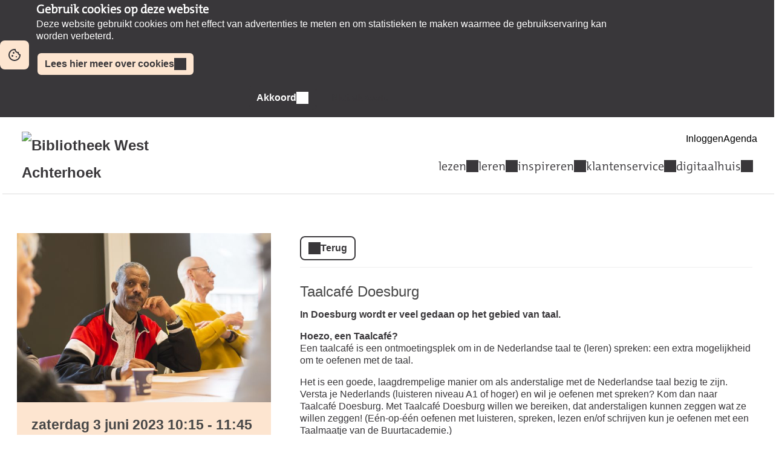

--- FILE ---
content_type: text/html; charset=UTF-8
request_url: https://westachterhoek.op-shop.nl/5776/taalcafe-doesburg/03-06-2023
body_size: 5374
content:
<!DOCTYPE html>
<html lang="nl">
<head>
            <meta charset="utf-8">
      <meta name="viewport" content="width=device-width, initial-scale=1, shrink-to-fit=no">
              <link rel="icon" href="https://www.bibliotheek.nl/etc/designs/styles/bnl/clientlibs/images/favicon.ico"/>
              <title>Taalcafé Doesburg | zaterdag 3 juni 2023 | Bibliotheek Westachterhoek</title>
    <meta property="og:site_name" content="Bibliotheek Westachterhoek" />
                  <link rel="stylesheet" href="https://static.op-shop.nl/theme/theme-westachterhoek-bnl-new-1f12a94cc866.css">
            <link rel="stylesheet" href="/assets/app.css?v=9f5621012fb014577ef1">
        <style>
      :root {
        --border-radius: 1;
                  }
    </style>
      <meta name="description" content="Een taalcafé is een ontmoetingsplek om in de Nederlandse taal te (leren) spreken: een extra mogelijkheid om te oefenen met taal. Doe mee met Taalcafé Doesburg! "/>
<meta property="og:title" content="Taalcafé Doesburg | zaterdag 3 juni 2023 om 10:15 "/>
<meta property="og:date" content="2023-06-03"/>
<meta property="og:type" content="website"/>
<meta property="og:url" content="https://westachterhoek.op-shop.nl/5776/taalcafe-doesburg/03-06-2023"/>
<meta property="og:site_name" content="Bibliotheek Westachterhoek"/>
  <meta property="og:image" content="https://static.op-shop.nl/thumb/thumb/62ea3e6f51014.jpg"/>
  <meta property="og:image:width" content="200"/>
  <meta property="og:image:height" content="200"/>
<link rel="canonical" href="https://westachterhoek.op-shop.nl/5776/taalcafe-doesburg/03-06-2023?disable_filter=1" />

    
<!-- Matomo -->
<script>
  var _paq = window._paq = window._paq || [];
  /* tracker methods like "setCustomDimension" should be called before "trackPageView" */
  _paq.push(['trackPageView']);
  _paq.push(['enableLinkTracking']);
  (function() {
    var u="//https://www.bibliotheekwestachterhoek.nl//";
    _paq.push(['setTrackerUrl', u+'matomo.php']);
    _paq.push(['setSiteId', '&lt;!-- Matomo --&gt; &lt;script&gt;   var _paq = window._paq = window._paq || [];   /* tracker methods like &quot;setCustomDimension&quot; should be called before &quot;trackPageView&quot; */   _paq.push([&#039;trackPageView&#039;]);   _paq.push([&#039;enableLinkTracking&#039;]);   (function() {     var u=&quot;https://webstatistiekenwaas.kb.nl/&quot;;     _paq.push([&#039;setTrackerUrl&#039;, u+&#039;matomo.php&#039;]);     _paq.push([&#039;setSiteId&#039;, &#039;41&#039;]);     var d=document, g=d.createElement(&#039;script&#039;), s=d.getElementsByTagName(&#039;script&#039;)[0];     g.async=true; g.src=u+&#039;matomo.js&#039;; s.parentNode.insertBefore(g,s);   })(); &lt;/script&gt; &lt;!-- End Matomo Code --&gt;']);
    var d=document, g=d.createElement('script'), s=d.getElementsByTagName('script')[0];
    g.async=true; g.src=u+'matomo.js'; s.parentNode.insertBefore(g,s);
  })();
</script>
<!-- End Matomo Code -->


</head>
<body class="bnl-new shop-westachterhoek" >

  <div id="cookie-consent" class="modalwindow-container bar">
    <div class="modalwindow main-column"><h2>Gebruik cookies op deze website</h2>
      <div class="modalwindow-content ">
        <p>
          Deze website gebruikt cookies om het effect van advertenties te meten
          en om statistieken te maken waarmee de gebruikservaring kan worden verbeterd.
        </p>
        <p>
          <a class="button tertiary" href="https://www.bibliotheekwestachterhoek.nl/klantenservice/overons/privacystatement.html">
            Lees hier meer over cookies
          </a>
        </p>
        <p class="buttons">
          <button class="button primary ok" id="btn-enable-cookies">Akkoord</button>
          <button class="button quaternary notok" id="btn-disable-cookies">Niet akkoord</button>
        </p>
      </div>
    </div>
  </div>
<div class="page-container">
        <div class="biebwidget overflowing"> <div class="biebwidget-content widget-bnl-siteheader mobileOptimizedMenu"> <div class="logo-wrapper"> <h1> <a href="https://www.bibliotheekwestachterhoek.nl/"> <img src="https://www.bibliotheekwestachterhoek.nl/content/dam/logo/West-Achterhoek_logo-lang_RGB_klein.png" alt="Bibliotheek West Achterhoek" class="sitelogo"> </a> </h1></div> <p class="skiplinks"> <span>Ga direct naar de </span><a href="https://www.bibliotheekwestachterhoek.nl#bw-main-content">inhoud</a><span> of het </span><a href="https://www.bibliotheekwestachterhoek.nl#widget-identifier-bnl-navigatiebalk">hoofdmenu</a><span>.</span> </p> <ul class="metanav"> <li> <a href="https://www.sambis.nl/iguana/www.main.cls?sUrl=WAC_MijnBibliotheek"> Inloggen </a> </li> <li> <a href="https://westachterhoek.op-shop.nl/"> Agenda </a> </li></ul> <div id="widget-identifier-bnl-navigatiebalk" class="biebwidget overflowing" tabindex="-1"> <div class="widget-bnl-navigatiebalk biebwidget-content"> <ul class="nav" aria-label="Hoofdmenu"> <li class=" home"> <a href="https://www.bibliotheekwestachterhoek.nl/home.html"><span>Home</span></a> </li> <li class="drop hoverexpandable "> <a href="https://www.bibliotheekwestachterhoek.nl/lezen.html" class="switch"> lezen</a> <ul> <li><a href="https://www.bibliotheekwestachterhoek.nl/lezen/Kinderboekenweek2025.html">Kinderboekenweek 2025</a></li> <li><a href="https://www.bibliotheekwestachterhoek.nl/lezen/0-6.html">Alles over voorlezen </a></li> <li><a href="https://www.bibliotheekwestachterhoek.nl/lezen/ebooks-apps.html">E-books, luisterboeken, apps</a></li> <li><a href="https://www.bibliotheekwestachterhoek.nl/lezen/6-12.html">Kids Factory voor de jeugd</a></li> <li><a href="https://www.bibliotheekwestachterhoek.nl/lezen/moeitemetlezen.html">Moeite met lezen</a></li> <li><a href="https://www.bibliotheekwestachterhoek.nl/lezen/ontdekdecollectie.html">Leestips</a></li> <li><a href="https://www.bibliotheekwestachterhoek.nl/lezen/jongeren.html">BiebWatch voor jongeren</a></li> <li><a href="https://www.bibliotheekwestachterhoek.nl/lezen/lezeninanderetalen.html">Lezen in jouw taal | Ontdek onze meertalige collectie</a></li> </ul> </li> <li class="drop hoverexpandable "> <a href="https://www.bibliotheekwestachterhoek.nl/leren.html" class="switch"> leren</a> <ul> <li><a href="https://www.bibliotheekwestachterhoek.nl/leren/scholen.html">Onderwijs aanbod</a></li> <li><a href="https://www.bibliotheekwestachterhoek.nl/leren/studerenenwerken.html">Studeren &amp; werken in de bibliotheek</a></li> <li><a href="https://www.bibliotheekwestachterhoek.nl/leren/werkzoeken.html">Werk zoeken</a></li> <li><a href="https://www.bibliotheekwestachterhoek.nl/leren/digitalecollectie.html">Online leren &amp; studeren</a></li> <li><a href="https://www.bibliotheekwestachterhoek.nl/leren/Spreekuren.html">IDO Informatiepunt &amp; Spreekuren</a></li> <li><a href="https://www.bibliotheekwestachterhoek.nl/leren/nederlandsleren.html">Nederlandse taal</a></li> <li><a href="https://www.bibliotheekwestachterhoek.nl/leren/lezenenschrijven.html">Lezen &amp; schrijven</a></li> <li><a href="https://www.bibliotheekwestachterhoek.nl/leren/computercursussen.html">Computercursussen</a></li> <li><a href="https://www.bibliotheekwestachterhoek.nl/leren/BIEBlab.html">BIEBlab</a></li> </ul> </li> <li class="drop hoverexpandable "> <a href="https://www.bibliotheekwestachterhoek.nl/inspireren.html" class="switch"> inspireren</a> <ul> <li><a href="https://www.bibliotheekwestachterhoek.nl/inspireren/weekvandemediawijsheid.html">Week van de Mediawijsheid</a></li> <li><a href="https://www.bibliotheekwestachterhoek.nl/inspireren/achterhoek.html">Achterhoek &amp; Liemers</a></li> <li><a href="https://www.bibliotheekwestachterhoek.nl/inspireren/cultuur.html">Muziek, kunst &amp; cultuur</a></li> <li><a href="https://www.bibliotheekwestachterhoek.nl/inspireren/boektheparty.html">Boek the Party</a></li> <li><a href="https://www.bibliotheekwestachterhoek.nl/inspireren/nieuwsbrief.html">Nieuwsbrief</a></li> <li><a href="https://www.bibliotheekwestachterhoek.nl/inspireren/tienerleesweek2025.html">Tienerleesweek 2025</a></li> <li><a href="https://www.bibliotheekwestachterhoek.nl/inspireren/doetinchemleest.html">Duik in de wereld van boeken</a></li> <li><a href="https://www.bibliotheekwestachterhoek.nl/inspireren/boekreviews.html">Ontdek jouw nieuwe favoriete boek met reviews van andere lezers!</a></li> <li><a href="https://www.bibliotheekwestachterhoek.nl/inspireren/loveletters.html">Love letters</a></li> <li><a href="https://www.bibliotheekwestachterhoek.nl/inspireren/boekreviewgeven.html">Deel jouw boekreview</a></li> <li><a href="https://www.bibliotheekwestachterhoek.nl/inspireren/wieisthemaskedreader.html">The Masked Reader</a></li> <li><a href="https://www.bibliotheekwestachterhoek.nl/inspireren/Oekraine.html">Oekraïne</a></li> <li><a href="https://www.bibliotheekwestachterhoek.nl/inspireren/poezieweek-2026.html">Poëzieweek 2026</a></li> </ul> </li> <li class="drop hoverexpandable "> <a href="https://www.bibliotheekwestachterhoek.nl/klantenservice.html" class="switch"> klantenservice</a> <ul> <li><a href="https://www.bibliotheekwestachterhoek.nl/klantenservice/adressenenopeningstijden.html">Contactgegevens en openingstijden</a></li> <li><a href="https://www.bibliotheekwestachterhoek.nl/klantenservice/overons.html">Over ons</a></li> <li><a href="https://www.bibliotheekwestachterhoek.nl/klantenservice/lidworden.html">Word lid!</a></li> <li><a href="https://www.bibliotheekwestachterhoek.nl/klantenservice/klantenservice.html">Contact &amp; FAQ</a></li> <li><a href="https://www.bibliotheekwestachterhoek.nl/klantenservice/openingstijden.html">Openingstijden</a></li> <li><a href="https://www.bibliotheekwestachterhoek.nl/klantenservice/vrijwilligers.html">Vrijwilligers</a></li> <li><a href="https://www.bibliotheekwestachterhoek.nl/klantenservice/liveblog.html">Liveblog</a></li> <li><a href="https://www.bibliotheekwestachterhoek.nl/klantenservice/team.html">Ons team</a></li> </ul> </li> <li class="drop hoverexpandable "> <a href="https://www.bibliotheekwestachterhoek.nl/digitaalhuis.html" class="switch"> digitaalhuis</a> <ul> <li><a href="https://www.bibliotheekwestachterhoek.nl/digitaalhuis/watishetdigitaalhuis.html">Hulp bij het verbeteren van digitale vaardigheden.</a></li> <li><a href="https://www.bibliotheekwestachterhoek.nl/digitaalhuis/Spreekuren.html">IDO Informatiepunt &amp; Spreekuren</a></li> <li><a href="https://www.bibliotheekwestachterhoek.nl/digitaalhuis/digitaalhuisonline.html">Basiscursussen online</a></li> <li><a href="https://www.bibliotheekwestachterhoek.nl/digitaalhuis/Bankinformatiepunt.html">Bankinformatiepunt</a></li> </ul> </li> </ul> </div></div> <div class="search parbase"></div> <div id="bibliotheek-nl-content"></div> </div> </div>
    <div class="content-container">
            
          <script type="application/ld+json">
{
    "@context": "http:\/\/schema.org",
    "@type": "Event",
    "eventAttendanceMode": "https:\/\/schema.org\/OfflineEventAttendanceMode",
    "eventStatus": "https:\/\/schema.org\/EventScheduled",
    "name": "Taalcafé Doesburg",
    "organizer": "Bibliotheek Westachterhoek",
    "startDate": "2023-06-03T10:15:00",
    "endDate": "2023-06-03T11:45:00",
    "description": "Een taalcafé is een ontmoetingsplek om in de Nederlandse taal te (leren) spreken: een extra mogelijkheid om te oefenen met taal. Doe mee met Taalcafé Doesburg! Wil jij ook naar het Taalcafé? Meld je dan eerst aan!",
    "image": "https:\/\/static.op-shop.nl\/thumb\/thumb\/62ea3e6f51014.jpg",
    "performer": {
        "@type": "PerformingGroup",
        "name": "Bibliotheek Westachterhoek"
    },
    "keywords": "DigiTaalhuis,Taalcafé Doesburg,Taalhuis",
    "location": {
        "@type": "Place",
        "name": "Bibliotheek Doesburg",
        "address": {
            "@type": "PostalAddress",
            "streetAddress": "6983 BP Doesburg",
            "addressLocality": "Doesburg",
            "postalCode": "6983 BP",
            "addressCountry": "NL"
        }
    }
}
</script>
  <div class="product-detail">
  <div class="product-card">
          <div class="product-image">
      <img
      src="https://static.op-shop.nl/thumb/detail/62ea3e6f51014.jpg"
      alt="Taalcafé Doesburg"
      class=""
    />
  </div>
        <div class="product-details">
      <div class="product-date">
          zaterdag 3 juni 2023
      10:15
        -
          11:45
  
      </div>
      <table>
  <tbody>
                <tr>
        <td class="label"><span class="icon-marker">Locatie</span></td>
        <td><span class="reveal" data-reveal="location-detail">Bibliotheek Doesburg</span></td>
      </tr>
        <tr>
  <td class="label"><span class="icon-category">Categorie</span></td>
  <td>Spreekuren &amp; Taalhuis</td>
</tr>
  <tr>
    <td class="label"><span class="icon-tags">Tags</span></td>
    <td>
                        <a href="/?tags%5B%5D=198" class="tag">DigiTaalhuis</a>
                                <a href="/?tags%5B%5D=36" class="tag">Taalcafé Doesburg</a>
                                <a href="/?tags%5B%5D=47" class="tag">Taalhuis</a>
                  </td>
  </tr>

          <tr>
      <td class="label"><span class="icon-download">Download</span></td>
      <td>
        <a href="/ical/5776">
          Toevoegen aan agenda
        </a>
      </td>
    </tr>
    </tbody>
</table>

    </div>
  </div>
  <div class="product-content">
                  <a href="/" class="button secondary back back-if-same-host">
          Terug
        </a>
                    <h3>
        <a href="/5776/taalcafe-doesburg/03-06-2023">
      Taalcafé Doesburg
    </a>
  </h3>
      
    <div class="markdown-block">
      
    </div>
          <div class="markdown-block">
        <p><strong>In Doesburg wordt er veel gedaan op het gebied van taal.</strong></p>
<p><strong>Hoezo, een Taalcafé?</strong><br />
Een taalcafé is een ontmoetingsplek om in de Nederlandse taal te (leren) spreken: een extra mogelijkheid om te oefenen met de taal.</p>
<p>Het is een goede, laagdrempelige manier om als anderstalige met de Nederlandse taal bezig te zijn. Versta je Nederlands (luisteren niveau A1 of hoger) en wil je oefenen met spreken? Kom dan naar Taalcafé Doesburg. Met Taalcafé Doesburg willen we bereiken, dat anderstaligen kunnen zeggen wat ze willen zeggen! (Eén-op-één oefenen met luisteren, spreken, lezen en/of schrijven kun je oefenen met een Taalmaatje van de Buurtacademie.)</p>
<p>Bij het taalcafé wordt onder leiding van vrijwilligers in kleine groepjes in het Nederlands gesproken over allerlei onderwerpen. Dit doen we met behulp van bijvoorbeeld een foto, een plaatje, een thema of er wordt een taalspelletje of uitspraakoefening gedaan. In ontspannen sfeer komt het onderwerp van die week op verschillende manieren aan de orde. Wil jij ook naar het Taalcafé? Meld je dan eerst aan!</p>
<p>Er geldt een maximale groepsgrootte. </p>
<p><strong>Taalcafé Doesburg vindt wekelijks plaats op dinsdag- en zaterdagochtend van 10:15-11:45 uur in de bibliotheek van Doesburg.</strong></p>
<p><strong><em>Wil je meedoen? Meld je dan aan! Stuur een e-mail naar: </em>a.verburg@bibliotheekwestachterhoek.nl<em> (schrijf in je e-mail: 'Taalcafé Doesburg', je naam en telefoonnummer.)</em></strong></p>
      </div>
          </div>
</div>

  <div class="message hidden" id="location-detail">
    <h3 class="date-name">Bibliotheek Doesburg</h3>
    <p>
      Leigraafseweg 8<br />
      6983 BP Doesburg
    </p>
          <p><a href="http://www.bibliotheekwestachterhoek.nl">http://www.bibliotheekwestachterhoek.nl</a></p>
      </div>

    
  <hr/>
  
  </div>
      <div class="biebwidget overflowing"> <div class="biebwidget-content widget-bnl-footer"> <div class="nav plectrum"> <div class="column"> <h2 class="footer1title h2navtitle parbase">Actueel</h2> <ul class="link-list"> <li> <a href="https://www.sambis.nl/iguana/www.main.cls?sUrl=WAC_Search#app=SelectedForYou&amp;TreeId=InterestsGrownups_WAC">Nieuwe aanwinsten</a> </li> <li> <a href="https://westachterhoek.op-shop.nl/">Agenda </a> </li> <li> <a href="https://www.bibliotheekwestachterhoek.nl/klantenservice/overons.html">Vrijwilligers &amp; Vacatures</a> </li></ul> </div> <div class="column"> <h2 class="footer2title h2navtitle parbase">Klantenservice</h2> <ul class="link-list"> <li> <a href="https://www.bibliotheekwestachterhoek.nl/klantenservice.html">Veelgestelde vragen</a> </li> <li> <a href="https://www.bibliotheekwestachterhoek.nl/klantenservice/lidworden.html">Lid worden</a> </li> <li> <a href="https://www.bibliotheekwestachterhoek.nl/klantenservice.html">Contact</a> </li></ul> </div> <div class="column"> <h2 class="footer3title h2navtitle parbase">Bibliotheek</h2> <ul class="link-list"> <li> <a href="https://www.bibliotheekwestachterhoek.nl/lezen.html">Lezen</a> </li> <li> <a href="https://www.bibliotheekwestachterhoek.nl/leren.html">Leren</a> </li> <li> <a href="https://www.bibliotheekwestachterhoek.nl/inspireren.html">Inspireren</a> </li></ul> </div> <div class="column"> <h2 class="footer4title h2navtitle parbase">Mijn gegevens</h2> <ul class="link-list"> <li> <a href="https://www.sambis.nl/iguana/www.main.cls?sUrl=WAC_MijnBibliotheek">Login MijnBibliotheek</a> </li> <li> <a href="https://www.onlinebibliotheek.nl/proef-abonnement.html?mtm_campaign=online-bibliotheek-branded-search&amp;mtm_kwd=online%20bibliotheek%20ebooks&amp;mtm_source=google&amp;mtm_medium=cpc&amp;mtm_content=e-books&amp;gad_source=1&amp;gclid=CjwKCAjwwLO_BhB2EiwAx2e-39ml4qFRadVF-9lQiRZW5CECnWIi2Bq_eakOKoQXqljhosJzNHEyiRoC4wkQAvD_BwE">Login EBooks lenen</a> </li> <li> <a href="https://www.muziekweb.nl/Account/Login">Login Muziek </a> </li></ul> </div> </div> <ul class="metanav"> <li> <a href="https://www.bibliotheekwestachterhoek.nl/disclaimer.html">Disclaimer</a> </li> <li> <a href="https://www.bibliotheekwestachterhoek.nl/klantenservice/overons/privacystatement.html">Privacy Statement</a> </li> <li> <a href="https://www.bibliotheekwestachterhoek.nl/klantenservice/overons/cookies.html">Cookies</a> </li></ul> </div></div>
  </div>


  <script src="/assets/app.071c314751e48854a725.js"></script>
</body>
</html>
